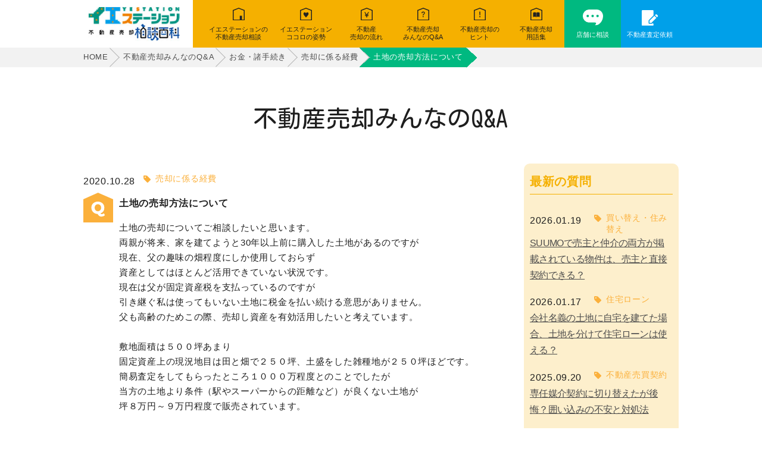

--- FILE ---
content_type: text/html; charset=UTF-8
request_url: https://sell-house.jp/consultation/vendor/expenses-related-to-the-sale/tochi_baikyaku_houhou.php
body_size: 51735
content:
<!DOCTYPE html>
<html lang="ja">
<head>
<!-- Google Tag Manager -->
<script>(function(w,d,s,l,i){w[l]=w[l]||[];w[l].push({'gtm.start':
new Date().getTime(),event:'gtm.js'});var f=d.getElementsByTagName(s)[0],
j=d.createElement(s),dl=l!='dataLayer'?'&l='+l:'';j.async=true;j.src=
'https://www.googletagmanager.com/gtm.js?id='+i+dl;f.parentNode.insertBefore(j,f);
})(window,document,'script','dataLayer','GTM-NF98DKG');</script>
<!-- End Google Tag Manager -->
<meta charset="UTF-8">

<meta name="description" content="">
<meta name="keywords" content="">
<meta http-equiv="X-UA-Compatible" content="IE=edge">
<meta name="viewport" content="width=device-width,initial-scale=1.0">
<meta name="format-detection" content="telephone=no">

<!-- common -->
<link rel="canonical" href="https://sell-house.jp/consultation/vendor/expenses-related-to-the-sale/tochi_baikyaku_houhou.php" />
<link href="https://sell-house.jp/shared/images/favicon.ico" rel="shortcut icon">
<link rel="apple-touch-icon" type="image/png" href="https://sell-house.jp/shared/images/apple-touch-icon-180x180.png">
<!-- common -->
<!--[if lt IE 9]>
<script src="https://sell-house.jp/shared/js/jquery-1.11.3.min.js"></script>
<![endif]-->
<!--[if gte IE 9]><!-->
<script src="https://sell-house.jp/shared/js_src/jquery-2.1.4.min.js"></script>
<!--<![endif]-->
<script src="https://sell-house.jp/shared/js_src/site.js"></script>
<!-- <script src="https://sell-house.jp/shared/js/GoogleAnalytics.js"></script> -->
<script>
  (function(d) {
    var config = {
      kitId: 'eoo8bjy',
      scriptTimeout: 3000,
      async: true
    },
    h=d.documentElement,t=setTimeout(function(){h.className=h.className.replace(/\bwf-loading\b/g,"")+" wf-inactive";},config.scriptTimeout),tk=d.createElement("script"),f=false,s=d.getElementsByTagName("script")[0],a;h.className+=" wf-loading";tk.src='https://use.typekit.net/'+config.kitId+'.js';tk.async=true;tk.onload=tk.onreadystatechange=function(){a=this.readyState;if(f||a&&a!="complete"&&a!="loaded")return;f=true;clearTimeout(t);try{Typekit.load(config)}catch(e){}};s.parentNode.insertBefore(tk,s)
  })(document);
</script>
<!-- / common --><link rel="stylesheet" href="https://use.typekit.net/yyx7lvk.css">
<link href="https://sell-house.jp/shared/css/style.css" rel="stylesheet">
<!-- / common --><!-- local -->
<link href="https://sell-house.jp/shared/css/pages/glossary.css" rel="stylesheet">
<!-- / local -->
	<style>img:is([sizes="auto" i], [sizes^="auto," i]) { contain-intrinsic-size: 3000px 1500px }</style>
	
		<!-- All in One SEO 4.8.9 - aioseo.com -->
		<title>土地の売却方法について - イエステーション不動産売却相談百科</title>
	<meta name="description" content="回答【Ｎｏ．88】 ご質問の内容は、５００坪の土地の売却方法についてですね。 この土地が市街化区域などで家が建" />
	<meta name="robots" content="max-image-preview:large" />
	<link rel="canonical" href="https://sell-house.jp/consultation/vendor/expenses-related-to-the-sale/tochi_baikyaku_houhou.php" />
	<meta name="generator" content="All in One SEO (AIOSEO) 4.8.9" />
		<meta property="og:locale" content="ja_JP" />
		<meta property="og:site_name" content="イエステーション不動産売却相談百科 - Just another WordPress site" />
		<meta property="og:type" content="article" />
		<meta property="og:title" content="土地の売却方法について - イエステーション不動産売却相談百科" />
		<meta property="og:description" content="回答【Ｎｏ．88】 ご質問の内容は、５００坪の土地の売却方法についてですね。 この土地が市街化区域などで家が建" />
		<meta property="og:url" content="https://sell-house.jp/consultation/vendor/expenses-related-to-the-sale/tochi_baikyaku_houhou.php" />
		<meta property="article:published_time" content="2020-10-28T06:43:47+00:00" />
		<meta property="article:modified_time" content="2020-10-28T06:43:47+00:00" />
		<meta name="twitter:card" content="summary_large_image" />
		<meta name="twitter:title" content="土地の売却方法について - イエステーション不動産売却相談百科" />
		<meta name="twitter:description" content="回答【Ｎｏ．88】 ご質問の内容は、５００坪の土地の売却方法についてですね。 この土地が市街化区域などで家が建" />
		<script type="application/ld+json" class="aioseo-schema">
			{"@context":"https:\/\/schema.org","@graph":[{"@type":"BreadcrumbList","@id":"https:\/\/sell-house.jp\/consultation\/vendor\/expenses-related-to-the-sale\/tochi_baikyaku_houhou.php#breadcrumblist","itemListElement":[{"@type":"ListItem","@id":"https:\/\/sell-house.jp#listItem","position":1,"name":"Home","item":"https:\/\/sell-house.jp","nextItem":{"@type":"ListItem","@id":"https:\/\/sell-house.jp\/consultation\/#listItem","name":"\u307f\u3093\u306a\u306eQ&A"}},{"@type":"ListItem","@id":"https:\/\/sell-house.jp\/consultation\/#listItem","position":2,"name":"\u307f\u3093\u306a\u306eQ&A","item":"https:\/\/sell-house.jp\/consultation\/","nextItem":{"@type":"ListItem","@id":"https:\/\/sell-house.jp\/consultation\/vendor\/#listItem","name":"\u304a\u91d1\u30fb\u8af8\u624b\u7d9a\u304d"},"previousItem":{"@type":"ListItem","@id":"https:\/\/sell-house.jp#listItem","name":"Home"}},{"@type":"ListItem","@id":"https:\/\/sell-house.jp\/consultation\/vendor\/#listItem","position":3,"name":"\u304a\u91d1\u30fb\u8af8\u624b\u7d9a\u304d","item":"https:\/\/sell-house.jp\/consultation\/vendor\/","nextItem":{"@type":"ListItem","@id":"https:\/\/sell-house.jp\/consultation\/vendor\/expenses-related-to-the-sale\/#listItem","name":"\u58f2\u5374\u306b\u4fc2\u308b\u7d4c\u8cbb"},"previousItem":{"@type":"ListItem","@id":"https:\/\/sell-house.jp\/consultation\/#listItem","name":"\u307f\u3093\u306a\u306eQ&A"}},{"@type":"ListItem","@id":"https:\/\/sell-house.jp\/consultation\/vendor\/expenses-related-to-the-sale\/#listItem","position":4,"name":"\u58f2\u5374\u306b\u4fc2\u308b\u7d4c\u8cbb","item":"https:\/\/sell-house.jp\/consultation\/vendor\/expenses-related-to-the-sale\/","nextItem":{"@type":"ListItem","@id":"https:\/\/sell-house.jp\/consultation\/vendor\/expenses-related-to-the-sale\/tochi_baikyaku_houhou.php#listItem","name":"\u571f\u5730\u306e\u58f2\u5374\u65b9\u6cd5\u306b\u3064\u3044\u3066"},"previousItem":{"@type":"ListItem","@id":"https:\/\/sell-house.jp\/consultation\/vendor\/#listItem","name":"\u304a\u91d1\u30fb\u8af8\u624b\u7d9a\u304d"}},{"@type":"ListItem","@id":"https:\/\/sell-house.jp\/consultation\/vendor\/expenses-related-to-the-sale\/tochi_baikyaku_houhou.php#listItem","position":5,"name":"\u571f\u5730\u306e\u58f2\u5374\u65b9\u6cd5\u306b\u3064\u3044\u3066","previousItem":{"@type":"ListItem","@id":"https:\/\/sell-house.jp\/consultation\/vendor\/expenses-related-to-the-sale\/#listItem","name":"\u58f2\u5374\u306b\u4fc2\u308b\u7d4c\u8cbb"}}]},{"@type":"Organization","@id":"https:\/\/sell-house.jp\/#organization","name":"\u30a4\u30a8\u30b9\u30c6\u30fc\u30b7\u30e7\u30f3\u4e0d\u52d5\u7523\u58f2\u5374\u76f8\u8ac7\u767e\u79d1","description":"Just another WordPress site","url":"https:\/\/sell-house.jp\/"},{"@type":"WebPage","@id":"https:\/\/sell-house.jp\/consultation\/vendor\/expenses-related-to-the-sale\/tochi_baikyaku_houhou.php#webpage","url":"https:\/\/sell-house.jp\/consultation\/vendor\/expenses-related-to-the-sale\/tochi_baikyaku_houhou.php","name":"\u571f\u5730\u306e\u58f2\u5374\u65b9\u6cd5\u306b\u3064\u3044\u3066 - \u30a4\u30a8\u30b9\u30c6\u30fc\u30b7\u30e7\u30f3\u4e0d\u52d5\u7523\u58f2\u5374\u76f8\u8ac7\u767e\u79d1","description":"\u56de\u7b54\u3010\uff2e\uff4f\uff0e88\u3011 \u3054\u8cea\u554f\u306e\u5185\u5bb9\u306f\u3001\uff15\uff10\uff10\u576a\u306e\u571f\u5730\u306e\u58f2\u5374\u65b9\u6cd5\u306b\u3064\u3044\u3066\u3067\u3059\u306d\u3002 \u3053\u306e\u571f\u5730\u304c\u5e02\u8857\u5316\u533a\u57df\u306a\u3069\u3067\u5bb6\u304c\u5efa","inLanguage":"ja","isPartOf":{"@id":"https:\/\/sell-house.jp\/#website"},"breadcrumb":{"@id":"https:\/\/sell-house.jp\/consultation\/vendor\/expenses-related-to-the-sale\/tochi_baikyaku_houhou.php#breadcrumblist"},"datePublished":"2020-10-28T15:43:47+09:00","dateModified":"2020-10-28T15:43:47+09:00"},{"@type":"WebSite","@id":"https:\/\/sell-house.jp\/#website","url":"https:\/\/sell-house.jp\/","name":"\u30a4\u30a8\u30b9\u30c6\u30fc\u30b7\u30e7\u30f3\u4e0d\u52d5\u7523\u58f2\u5374\u76f8\u8ac7\u767e\u79d1","description":"Just another WordPress site","inLanguage":"ja","publisher":{"@id":"https:\/\/sell-house.jp\/#organization"}}]}
		</script>
		<!-- All in One SEO -->

<link rel="icon" href="https://sell-house.jp/info/wp-content/uploads/2020/11/favicon.ico" sizes="32x32" />
<link rel="icon" href="https://sell-house.jp/info/wp-content/uploads/2020/11/favicon.ico" sizes="192x192" />
<link rel="apple-touch-icon" href="https://sell-house.jp/info/wp-content/uploads/2020/11/favicon.ico" />
<meta name="msapplication-TileImage" content="https://sell-house.jp/info/wp-content/uploads/2020/11/favicon.ico" />
</head>
<body id="body" class="lower" itemscope itemtype="http://schema.org/WebPage">
<!-- Google Tag Manager (noscript) -->
<noscript><iframe src="https://www.googletagmanager.com/ns.html?id=GTM-NF98DKG"
height="0" width="0" style="display:none;visibility:hidden"></iframe></noscript>
<!-- End Google Tag Manager (noscript) -->
<header id="header" class="">
  <div class="header__wrapper">
    <div class="header-left">
      <div class="header-left__up">
        <img src="https://sell-house.jp/shared/images/logo_header.png" alt="家ステーション" >
      </div>
      <!-- <div class="header-left__down">
        <img src="https://sell-house.jp/shared/images/logo_header2.svg" alt="不動産売却窓口" >
      </div> -->
      <a href="https://sell-house.jp/" class="blockl"></a>
    </div>
    <div class="header-right">
      <div class="navToggle">
          <span></span><span></span><span></span>
      </div>
      <nav class="header-right__inner">
        <div class="header-right__item">
          <div class="header-right__icon">
            <img src="https://sell-house.jp/shared/images/icon_navi1.svg" alt="イエステーションの不動産売却相談" >
          </div>
          <div class="header-right__text">イエステーションの<br class="pc">不動産売却相談</div>
          <a href="https://sell-house.jp/saleconsultation/" class="blockl"></a>
        </div>
        <div class="header-right__item">
          <div class="header-right__icon">
            <img src="https://sell-house.jp/shared/images/icon_navi2.svg" alt="イエステーションココロの姿勢" >
          </div>
          <div class="header-right__text">イエステーション<br class="pc">ココロの姿勢</div>
          <a href="https://sell-house.jp/posture/" class="blockl"></a>
        </div>
        <div class="header-right__item">
          <div class="header-right__icon">
            <img src="https://sell-house.jp/shared/images/icon_navi3.svg" alt="不動産売却の流れ" >
          </div>
          <div class="header-right__text">不動産<br class="pc">売却の流れ</div>
          <a href="https://sell-house.jp/flow/" class="blockl"></a>
        </div>
        <div class="header-right__item">
          <div class="header-right__icon">
            <img src="https://sell-house.jp/shared/images/icon_navi4.svg" alt="不動産売却みんなのQ&A" >
          </div>
          <div class="header-right__text">不動産売却<br class="pc">みんなのQ&A</div>
          <a href="https://sell-house.jp/consultation/" class="blockl"></a>
        </div>
        <div class="header-right__item">
          <div class="header-right__icon">
            <img src="https://sell-house.jp/shared/images/icon_navi5.svg" alt="不動産売却のヒント" >
          </div>
          <div class="header-right__text">不動産売却の<br class="pc">ヒント</div>
          <a href="https://sell-house.jp/hint/" class="blockl"></a>
        </div>
        <div class="header-right__item">
          <div class="header-right__icon">
            <img src="https://sell-house.jp/shared/images/icon_navi6.svg" alt="不動産売却用語集" >
          </div>
          <div class="header-right__text">不動産売却<br class="pc">用語集</div>
          <a href="https://sell-house.jp/glossary/" class="blockl"></a>
        </div>
        <div class="header-right__item">
          <div class="header-right__icon">
            <img src="https://sell-house.jp/shared/images/icon_navi7.svg" alt="店舗に相談" >
          </div>
          <div class="header-right__text">店舗に相談</div>
          <a href="https://sell-house.jp/shop/" class="blockl"></a>
        </div>
        <div class="header-right__item">
          <div class="header-right__icon">
            <img src="https://sell-house.jp/shared/images/icon_navi8.svg" alt="不動産査定依頼" >
          </div>
          <div class="header-right__text">不動産査定依頼</div>
          <a href="https://sell-house.jp/assessment/" class="blockl"></a>
        </div>
      </nav>
    </div> 
  </div>
</header>
<!-- /#header -->
<main id="container">
  <div class="breadcrumb">
    <div class="breadcrumb__inner" itemscope itemtype="http://schema.org/BreadcrumbList">
      <div class="breadcrumb__item" itemprop="itemListElement" itemscope itemtype="http://schema.org/ListItem">
        <a href="https://sell-house.jp/" itemprop="item" class="breadcrumb__link">
          <span itemprop="name">HOME</span>
        </a>
        <meta itemprop="position" content="1" />
      </div>
      <div class="breadcrumb__item" itemprop="itemListElement" itemscope itemtype="http://schema.org/ListItem">
        <a href="https://sell-house.jp/consultation/" itemprop="item" class="breadcrumb__link">
          <span itemprop="name">不動産売却みんなのQ&A</span>
        </a>
        <meta itemprop="position" content="2" />
      </div>
      <div class="breadcrumb__item" itemprop="itemListElement" itemscope itemtype="http://schema.org/ListItem">
        <a href="https://sell-house.jp/consultation/vendor/" itemprop="item" class="breadcrumb__link">
          <span itemprop="name">お金・諸手続き</span>
        </a>
        <meta itemprop="position" content="3" />
      </div>
      <div class="breadcrumb__item" itemprop="itemListElement" itemscope itemtype="http://schema.org/ListItem">
        <a href="https://sell-house.jp/consultation/vendor/expenses-related-to-the-sale/" itemprop="item" class="breadcrumb__link">
          <span itemprop="name">売却に係る経費</span>
        </a>
        <meta itemprop="position" content="4" />
      </div>            
      <div class="breadcrumb__item" itemprop="itemListElement" itemscope itemtype="http://schema.org/ListItem">
        <span itemprop="name">土地の売却方法について</span>
        <meta itemprop="position" content="5" />
      </div>
    </div>
  </div>


  <section class="pagetitle-section">
      <h1 class="pagetitle"><span class="pagetitle__text">不動産売却みんなのQ&A</span></h1>
  </section>

    <section class="glossary-section consultation">
      <div class="glossary">
        <div class="glossary__left ">
          <div class=" consultation-cat section_sp">
                      <div class="consultation-cat__q">
              <div class="glossary-right__text">
                <span class="glossary-right__day">2020.10.28</span>
                <span class="glossary-right__cat">売却に係る経費</span>
              </div>
              <h2 class="consultation-cat__title">土地の売却方法について</h2>
              <div class="consultation-cat__text">
                土地の売却についてご相談したいと思います。<br />
両親が将来、家を建てようと30年以上前に購入した土地があるのですが<br />
現在、父の趣味の畑程度にしか使用しておらず<br />
資産としてはほとんど活用できていない状況です。<br />
現在は父が固定資産税を支払っているのですが<br />
引き継ぐ私は使ってもいない土地に税金を払い続ける意思がありません。<br />
父も高齢のためこの際、売却し資産を有効活用したいと考えています。<br />
<br />
敷地面積は５００坪あまり<br />
固定資産上の現況地目は田と畑で２５０坪、土盛をした雑種地が２５０坪ほどです。<br />
簡易査定をしてもらったところ１０００万程度とのことでしたが<br />
当方の土地より条件（駅やスーパーからの距離など）が良くない土地が<br />
坪８万円～９万円程度で販売されています。<br />
<br />
現状のまま不動産会社に売却したほうがいいのか<br />
コストをかけても更地に造成したほうが高く売れるのかを教えてください。<br />
<br />
以上              </div>
            </div>
            <div class="consultation-cat__a">
              <p>回答【Ｎｏ．88】<br />
ご質問の内容は、５００坪の土地の売却方法についてですね。<br />
この土地が市街化区域などで家が建てられる地域として回答致します。</p>
<p>簡易査定の1000万円程度の査定価格は、不動産業者が土地を仕入れて、<br />
宅地分譲などを行う目的で購入する金額だと思います。<br />
そのままで売却するか、コストをかけて更地に造成して売却するかのご相談ですが、<br />
それぞれメリット・デメリットがあります。</p>
<p>■現状のままでの売却<br />
＜メリット＞<br />
・一括で売却できる。時間がかからない。売れ残る心配がない。<br />
・売却にさいしての経費(宅地造成費用等)がかからない。<br />
＜デメリット＞<br />
・売却価格が低くなる。不動産業者は土地を加工し、利益を上げるために、仕入れます。<br />
仕入れ価格になるため、価格は最終消費者に売却する価格より低くなります。</p>
<p>■造成して売却<br />
＜メリット＞<br />
・宅地化して、最終消費者に売却するため、周辺の宅地の相場での売却が可能。<br />
＜デメリット＞<br />
・宅地造成費用等の経費がかかる。自己資金がない場合は、借入などのリスクが発生する。<br />
・開発許可の申請など、各種の許認可業務など専門的な知識が必要になる。<br />
・最後の１区画が売れて最終的な収支計算ができ、それまでは売却総額が確定しない。</p>
<p>※注：自ら複数宅地に造成して、１区画ごと、宅地分譲することは、<br />
「反復継続」して土地を売却することになり、宅地建物取引業法により、<br />
宅地建物取引業者になることが必要となります。<br />
複数宅地に造成して、宅地分譲するには、不動産業者と業務提携するなどして、<br />
不動産業者が売主になるような工夫が必要です。</p>
<p>■アドバイス<br />
アドバイスとしては、コストをかけて造成して売却することは、「宅地分譲事業」を<br />
行うことになります。「事業」を行うことは、うまくいけば利益を伴いますが、<br />
その反面失敗する「リスク」が伴います。<br />
また、宅地建物取引業法により、一般の方が反復継続して土地を販売することは<br />
禁止されています。</p>
<p>一般の個人の方がまとまった土地を売却するには、リスクを無くし、一括して全部が<br />
売却できる方法が安全で安心できる売却方法だと思います。</p>
<p>より高く売却するために、より多くの購入希望業者に声をかけて、より高い金額を<br />
提示して頂ける相手を見つける努力をしましょう。</p>
            </div>
          </div>
                    <div class="section">
            <section class="consultation-section">
    <div class="consultation">
      <h3 class="consultation__heading">不動産売却に関する<br class="sp">ご質問受付中！</h3>
      <p class="col_ff tac mt10">不動産売却を考えている方を応援！<br>お気軽にご相談ください。</p>
      <div class="consultation__btn">
        <a href="https://sell-house.jp/acceptance/" class="btn btn--orange">ご質問はこちらからどうぞ</a>
      </div>
    </div>
  </section>          </div>
          <div class=" consultation-cat section_sp">
          <div class="glossary__heading ">この質問に関するご相談</div>
                                      <ul class="consultation-cat__list">              
                          
              <li>
                <div class="glossary-right__text">
                  <span class="glossary-right__day">2020.10.28</span>
                  <span class="glossary-right__cat">売却に係る経費</span>
                </div>
                <h2 class="consultation-cat__title">
                  <a href="https://sell-house.jp/consultation/vendor/expenses-related-to-the-sale/tochi_kaoku_baikyaku.php">土地と家屋の売却について</a>
                </h2>
              </li>
                          
              <li>
                <div class="glossary-right__text">
                  <span class="glossary-right__day">2020.10.28</span>
                  <span class="glossary-right__cat">売却に係る経費</span>
                </div>
                <h2 class="consultation-cat__title">
                  <a href="https://sell-house.jp/consultation/vendor/expenses-related-to-the-sale/tannsinnsha_mansion_baikyaku.php">単身者用のマンション2室の売却について（家賃保証制度使用）</a>
                </h2>
              </li>
                          
              <li>
                <div class="glossary-right__text">
                  <span class="glossary-right__day">2020.10.28</span>
                  <span class="glossary-right__cat">売却に係る経費</span>
                </div>
                <h2 class="consultation-cat__title">
                  <a href="https://sell-house.jp/consultation/vendor/expenses-related-to-the-sale/tumashoudakunasi-jitakubaikyaku.php">妻の承諾なしで自宅を売却することは可能か？</a>
                </h2>
              </li>
                          
              <li>
                <div class="glossary-right__text">
                  <span class="glossary-right__day">2020.10.28</span>
                  <span class="glossary-right__cat">売却に係る経費</span>
                </div>
                <h2 class="consultation-cat__title">
                  <a href="https://sell-house.jp/consultation/vendor/expenses-related-to-the-sale/hudousannbaikyaku-zeikinn.php">不動産売却時の税金について</a>
                </h2>
              </li>
                          
              <li>
                <div class="glossary-right__text">
                  <span class="glossary-right__day">2020.10.28</span>
                  <span class="glossary-right__cat">売却に係る経費</span>
                </div>
                <h2 class="consultation-cat__title">
                  <a href="https://sell-house.jp/consultation/vendor/expenses-related-to-the-sale/jixtuka-baikyaku.php">実家売却について</a>
                </h2>
              </li>
                          
              <li>
                <div class="glossary-right__text">
                  <span class="glossary-right__day">2020.10.28</span>
                  <span class="glossary-right__cat">売却に係る経費</span>
                </div>
                <h2 class="consultation-cat__title">
                  <a href="https://sell-house.jp/consultation/vendor/expenses-related-to-the-sale/tochi_tatemono_zeikinn.php">土地・建物を売ったときにかかる税金</a>
                </h2>
              </li>
                          </ul>
                    </div>
        </div>

        <div class="glossary-right">
          <div class="glossary-popular">
            <div class="glossary-right__item">
              <h2 class="glossary__heading">最新の質問</h2>
                            
              <div class="glossary-cat__item">
                <div class="glossary-right__text">
                  <span class="glossary-right__day">2026.01.19</span>
                  <span class="glossary-right__cat">買い替え・住み替え</span>
                </div>
                <a href="https://sell-house.jp/consultation/purpose/move/suumo-direct-sale-vs-agent-contract.php" class="glossary-qa__link">SUUMOで売主と仲介の両方が掲載されている物件は、売主と直接契約できる？</a>
              </div>
                            
              <div class="glossary-cat__item">
                <div class="glossary-right__text">
                  <span class="glossary-right__day">2026.01.17</span>
                  <span class="glossary-right__cat">住宅ローン</span>
                </div>
                <a href="https://sell-house.jp/consultation/vendor/housing_loan/corporate-land-private-home-bunpi-loan.php" class="glossary-qa__link">会社名義の土地に自宅を建てた場合、土地を分けて住宅ローンは使える？</a>
              </div>
                            
              <div class="glossary-cat__item">
                <div class="glossary-right__text">
                  <span class="glossary-right__day">2025.09.20</span>
                  <span class="glossary-right__cat">不動産売買契約</span>
                </div>
                <a href="https://sell-house.jp/consultation/vendor/contract-for-sale-of-real-estate/exclusive-brokerage-regret-trap.php" class="glossary-qa__link">専任媒介契約に切り替えたが後悔？囲い込みの不安と対処法</a>
              </div>
                                        </div>


                        <div class="glossary-right__item">
              <h2 class="glossary__heading">よく見られている質問</h2>
                            <div class="glossary-qa__item">
                <div class="glossary-right__text">
                  <span class="glossary-right__day">2020.10.22</span>
                  <span class="glossary-right__cat">登記のこと</span>
                </div>
                <a href="https://sell-house.jp/consultation/vendor/ground_register_problems/toki_shikibetsu.php" class="glossary-qa__link">登記識別情報通知書を発行しないといけませんか？</a>
              </div>
                            <div class="glossary-qa__item">
                <div class="glossary-right__text">
                  <span class="glossary-right__day">2020.10.22</span>
                  <span class="glossary-right__cat">道路関係について</span>
                </div>
                <a href="https://sell-house.jp/consultation/property/road_relation/koshudoro-sozoku.php" class="glossary-qa__link">公衆用道路を相続します。登録免許税はいりますか？</a>
              </div>
                            <div class="glossary-qa__item">
                <div class="glossary-right__text">
                  <span class="glossary-right__day">2021.08.10</span>
                  <span class="glossary-right__cat">土地のこと</span>
                </div>
                <a href="https://sell-house.jp/consultation/property/land/land-division-sale.php" class="glossary-qa__link">同じ土地を２つの土地に分筆し、売却することはできるのか？</a>
              </div>
                          </div>
                        

            <div class="glossary-right__item">
              <h2 class="glossary__heading">カテゴリー</h2>
              <div class="glossary-cat__item">
                              <div class="glossary-cat__inner">
                  <div class="acco_btn glossary-cat__title">
                    <p class="glossary-cat__text">お金・諸手続き</p>
                    <div class="glossary-cat__icon"></div>
                  </div>
                                    <div class="acc_box">
                    <div class="glossary-cat__box">
                                          <a href="https://sell-house.jp/consultation/vendor/others/" class="glossary-cat__link">その他</a>
                                            <a href="https://sell-house.jp/consultation/vendor/contract-for-sale-of-real-estate/" class="glossary-cat__link">不動産売買契約</a>
                                            <a href="https://sell-house.jp/consultation/vendor/housing_loan/" class="glossary-cat__link">住宅ローン</a>
                                            <a href="https://sell-house.jp/consultation/vendor/change_of_name_address_change/" class="glossary-cat__link">名義変更、住所変更</a>
                                            <a href="https://sell-house.jp/consultation/vendor/expenses-related-to-the-sale/" class="glossary-cat__link">売却に係る経費</a>
                                            <a href="https://sell-house.jp/consultation/vendor/evaluation/" class="glossary-cat__link">査定</a>
                                            <a href="https://sell-house.jp/consultation/vendor/evaluation-vendor/" class="glossary-cat__link">査定のこと</a>
                                            <a href="https://sell-house.jp/consultation/vendor/choose_agent/" class="glossary-cat__link">業者選びについて</a>
                                            <a href="https://sell-house.jp/consultation/vendor/ground_register_problems/" class="glossary-cat__link">登記のこと</a>
                                            <a href="https://sell-house.jp/consultation/vendor/tax/" class="glossary-cat__link">税金のこと</a>
                                            <a href="https://sell-house.jp/consultation/vendor/administration_costs/" class="glossary-cat__link">管理費等について</a>
                             
                    </div>
                  </div>              
                                <div class="glossary-cat__inner">
                  <div class="acco_btn glossary-cat__title">
                    <p class="glossary-cat__text">売却目的</p>
                    <div class="glossary-cat__icon"></div>
                  </div>
                                    <div class="acc_box">
                    <div class="glossary-cat__box">
                                          <a href="https://sell-house.jp/consultation/purpose/others_products_trade/" class="glossary-cat__link">他人物売却</a>
                                            <a href="https://sell-house.jp/consultation/purpose/repayment/" class="glossary-cat__link">借金返済</a>
                                            <a href="https://sell-house.jp/consultation/purpose/investment/" class="glossary-cat__link">投資について</a>
                                            <a href="https://sell-house.jp/consultation/purpose/mortgage/" class="glossary-cat__link">抵当権・差押え</a>
                                            <a href="https://sell-house.jp/consultation/purpose/inherit/" class="glossary-cat__link">相続について</a>
                                            <a href="https://sell-house.jp/consultation/purpose/move/" class="glossary-cat__link">買い替え・住み替え</a>
                                            <a href="https://sell-house.jp/consultation/purpose/dispose-of-property/" class="glossary-cat__link">資産処分</a>
                                            <a href="https://sell-house.jp/consultation/purpose/relocation/" class="glossary-cat__link">転勤・引越し</a>
                                            <a href="https://sell-house.jp/consultation/purpose/divorce/" class="glossary-cat__link">離婚について</a>
                             
                    </div>
                  </div>              
                                <div class="glossary-cat__inner">
                  <div class="acco_btn glossary-cat__title">
                    <p class="glossary-cat__text">物件内容</p>
                    <div class="glossary-cat__icon"></div>
                  </div>
                                    <div class="acc_box">
                    <div class="glossary-cat__box">
                                          <a href="https://sell-house.jp/consultation/property/apartment-problems/" class="glossary-cat__link">マンション諸問題</a>
                                            <a href="https://sell-house.jp/consultation/property/tenancy/" class="glossary-cat__link">借地のこと</a>
                                            <a href="https://sell-house.jp/consultation/property/about_second_house/" class="glossary-cat__link">別荘に関すること</a>
                                            <a href="https://sell-house.jp/consultation/property/land/" class="glossary-cat__link">土地のこと</a>
                                            <a href="https://sell-house.jp/consultation/property/boundary_line/" class="glossary-cat__link">境界に関すること</a>
                                            <a href="https://sell-house.jp/consultation/property/seller-notice_matters/" class="glossary-cat__link">売主告知事項</a>
                                            <a href="https://sell-house.jp/consultation/property/land-for-housing/" class="glossary-cat__link">宅地のこと</a>
                                            <a href="https://sell-house.jp/consultation/property/urbanization-control-area/" class="glossary-cat__link">市街化調整区域</a>
                                            <a href="https://sell-house.jp/consultation/property/about-building-standards-law/" class="glossary-cat__link">建物、建築基準法</a>
                                            <a href="https://sell-house.jp/consultation/property/road_relation/" class="glossary-cat__link">道路関係について</a>
                             
                    </div>
                  </div>              
                                  

              </div>

            </div>
          </div>        </div>
      </div>
    </section>
  
    <section class="saleconsultation-section">
    <div class="saleconsultation">
      <div class="saleconsultation__inner">
        <h2 class="saleconsultation__heading">イエステーションの<br>不動産売却相談について</h2>
        <p class="saleconsultation__text">私たちは、不動産を売却される方にとっての身近な相談相手です。住宅に関するプロフェッショナルとしてスタッフ一同、お客様にとっての最善のご提案をいたします。お気軽にご相談ください。</p>
        <div class="saleconsultation__btn">
          <a href="https://sell-house.jp/saleconsultation/" class="btn">不動産売却相談ページに<br class="sp">移動する</a>
        </div>
      </div>
    </div>
  </section>    <section class="consultation-section">
    <div class="consultation">
      <h3 class="consultation__heading">不動産のご相談や<br class="sp">査定依頼はこちら</h3>
      <div class="consultation__btn consultation__btn--2clm">
        <a href="https://sell-house.jp/acceptance/" class="btn btn--orange">ご相談・お問合せフォームへ</a>
        <a href="https://sell-house.jp/assessment/" class="btn btn--orange">不動産査定依頼フォームへ</a>
      </div>

<!--
      <h3 class="consultation__heading">お電話での査定依頼はこちら。</h3>
      <div class="consultation-banner">
        <div class="consultation-banner__icon">
          <img src="https://sell-house.jp/shared/images/top/icon_tel.svg" alt="">
        </div>
                     <div class="consultation-banner__text">
               <p class="consultation-banner__tel"><a href="tel:03-6826-8080">03-6826-8080</a></p>
               <p class="consultation-banner__info">営業時間／10：00～17：00<br>毎週土・日・祝 定休（地域店舗は平日に定休があります）</p>
                
             </div>
      </div>
      <p class="col_ff tac mt10">ご相談の地域に店舗がない場合、ご相談を承ることができないこともございます。ご了承ください。</p>
    </div>
-->
  </section>

</main>
<!-- /#container -->
<footer>
  <div class="footer">
    <div class="footer__up">
      <div class="totop">
        <img src="https://sell-house.jp/shared/images/totop.svg" alt="TOP">
        <a href="#body"></a>
      </div>
      <div class="footer-menu__wrap">
        <div class="footer-menu">
          <div class="footer-menu__item">
            <a href="https://sell-house.jp/saleconsultation/" class="footer-menu__link footer-menu__link--heading">不動産売却相談</a>
          </div>
          <div class="footer-menu__item">
            <a href="https://sell-house.jp/posture/" class="footer-menu__link">ココロの姿勢</a>
          </div>
          <div class="footer-menu__item">
            <a href="https://sell-house.jp/flow/" class="footer-menu__link">不動産売却の流れ</a>
          </div>
          <div class="footer-menu__item">
            <a href="https://sell-house.jp/consultation/" class="footer-menu__link">不動産売却みんなのQ&A</a>
          </div>
          <div class="footer-menu__item">
            <a href="https://sell-house.jp/consultation/purpose/" class="footer-menu__link footer-menu__link--child">売却目的</a>
          </div>
          <div class="footer-menu__item">
            <a href="https://sell-house.jp/consultation/property/" class="footer-menu__link footer-menu__link--child">物件内容</a>
          </div>
          <div class="footer-menu__item">
            <a href="https://sell-house.jp/consultation/vendor/" class="footer-menu__link footer-menu__link--child">売却諸手続き</a>
          </div>
          <div class="footer-menu__item">
            <a href="https://sell-house.jp/acceptance/" class="footer-menu__link footer-menu__link--child">不動産売却ご質問受付</a>
          </div>
        </div>
        <div class="footer-menu">
          <div class="footer-menu__item">
            <a href="https://sell-house.jp/hint/" class="footer-menu__link footer-menu__link--heading">不動産売却のヒント</a>
          </div>
          <!-- <div class="footer-menu__item">
            <a href="#" class="footer-menu__link">不動産の基本</a>
          </div>
          <div class="footer-menu__item">
            <a href="#" class="footer-menu__link">家のこと</a>
          </div>
          <div class="footer-menu__item">
            <a href="#" class="footer-menu__link">土地のこと</a>
          </div>
          <div class="footer-menu__item">
            <a href="#" class="footer-menu__link">マンションのこと</a>
          </div>
          <div class="footer-menu__item">
            <a href="#" class="footer-menu__link">家を売る理由</a>
          </div> -->
          <div class="footer-menu__item">
            <a href="https://sell-house.jp/glossary/" class="footer-menu__link">用語集</a>
          </div>
          <div class="footer-menu__item">
            <a href="https://sell-house.jp/assessment/" class="footer-menu__link">不動産査定依頼</a>
          </div>
        </div>
        <div class="footer-menu footer-menu--area">
          <div class="footer-menu__item">
            <a href="https://sell-house.jp/shop/" class="footer-menu__link footer-menu__link--heading">お近くの店舗で相談してみる</a>
          </div>
          <div class="footer-menu__area-wrap">
            <p class="footer-menu__area__heading">選択してください</p>
            <div class="footer-menu__area-inner">

            <div class="footer-menu__area">
                                          <div class="footer-menu__item">
                  <a href="https://sell-house.jp/shop/hokkaido/" class="footer-menu__link footer-menu__link--child2">北海道</a>
                </div>
                                          <div class="footer-menu__item">
                  <a href="https://sell-house.jp/shop/aomori/" class="footer-menu__link footer-menu__link--child2">青森</a>
                </div>
                                          <div class="footer-menu__item">
                  <a href="https://sell-house.jp/shop/miyagi/" class="footer-menu__link footer-menu__link--child2">宮城</a>
                </div>
                                          <div class="footer-menu__item">
                  <a href="https://sell-house.jp/shop/akita/" class="footer-menu__link footer-menu__link--child2">秋田</a>
                </div>
                                          <div class="footer-menu__item">
                  <a href="https://sell-house.jp/shop/yamagata/" class="footer-menu__link footer-menu__link--child2">山形</a>
                </div>
                                          <div class="footer-menu__item">
                  <a href="https://sell-house.jp/shop/fukushima/" class="footer-menu__link footer-menu__link--child2">福島</a>
                </div>
                                          <div class="footer-menu__item">
                  <a href="https://sell-house.jp/shop/ibaraki/" class="footer-menu__link footer-menu__link--child2">茨城</a>
                </div>
                                          <div class="footer-menu__item">
                  <a href="https://sell-house.jp/shop/tochigi/" class="footer-menu__link footer-menu__link--child2">栃木</a>
                </div>
                          </div>
<div class="footer-menu__area">
                <div class="footer-menu__item">
                  <a href="https://sell-house.jp/shop/gunma/" class="footer-menu__link footer-menu__link--child2">群馬</a>
                </div>
                                          <div class="footer-menu__item">
                  <a href="https://sell-house.jp/shop/saitama/" class="footer-menu__link footer-menu__link--child2">埼玉</a>
                </div>
                                          <div class="footer-menu__item">
                  <a href="https://sell-house.jp/shop/chiba/" class="footer-menu__link footer-menu__link--child2">千葉</a>
                </div>
                                          <div class="footer-menu__item">
                  <a href="https://sell-house.jp/shop/tokyo/" class="footer-menu__link footer-menu__link--child2">東京</a>
                </div>
                                          <div class="footer-menu__item">
                  <a href="https://sell-house.jp/shop/kanagawa/" class="footer-menu__link footer-menu__link--child2">神奈川</a>
                </div>
                                          <div class="footer-menu__item">
                  <a href="https://sell-house.jp/shop/niigata/" class="footer-menu__link footer-menu__link--child2">新潟</a>
                </div>
                                          <div class="footer-menu__item">
                  <a href="https://sell-house.jp/shop/toyama/" class="footer-menu__link footer-menu__link--child2">富山</a>
                </div>
                                          <div class="footer-menu__item">
                  <a href="https://sell-house.jp/shop/ishikawa/" class="footer-menu__link footer-menu__link--child2">石川</a>
                </div>
                          </div>
<div class="footer-menu__area">
                <div class="footer-menu__item">
                  <a href="https://sell-house.jp/shop/fukui/" class="footer-menu__link footer-menu__link--child2">福井</a>
                </div>
                                          <div class="footer-menu__item">
                  <a href="https://sell-house.jp/shop/nagano/" class="footer-menu__link footer-menu__link--child2">長野</a>
                </div>
                                          <div class="footer-menu__item">
                  <a href="https://sell-house.jp/shop/gifu/" class="footer-menu__link footer-menu__link--child2">岐阜</a>
                </div>
                                          <div class="footer-menu__item">
                  <a href="https://sell-house.jp/shop/shizuoka/" class="footer-menu__link footer-menu__link--child2">静岡</a>
                </div>
                                          <div class="footer-menu__item">
                  <a href="https://sell-house.jp/shop/aichi/" class="footer-menu__link footer-menu__link--child2">愛知</a>
                </div>
                                          <div class="footer-menu__item">
                  <a href="https://sell-house.jp/shop/mie/" class="footer-menu__link footer-menu__link--child2">三重</a>
                </div>
                                          <div class="footer-menu__item">
                  <a href="https://sell-house.jp/shop/shiga/" class="footer-menu__link footer-menu__link--child2">滋賀</a>
                </div>
                                          <div class="footer-menu__item">
                  <a href="https://sell-house.jp/shop/osaka/" class="footer-menu__link footer-menu__link--child2">大阪</a>
                </div>
                          </div>
<div class="footer-menu__area">
                <div class="footer-menu__item">
                  <a href="https://sell-house.jp/shop/tottori/" class="footer-menu__link footer-menu__link--child2">鳥取</a>
                </div>
                                          <div class="footer-menu__item">
                  <a href="https://sell-house.jp/shop/shimane/" class="footer-menu__link footer-menu__link--child2">島根</a>
                </div>
                                          <div class="footer-menu__item">
                  <a href="https://sell-house.jp/shop/okayama/" class="footer-menu__link footer-menu__link--child2">岡山</a>
                </div>
                                          <div class="footer-menu__item">
                  <a href="https://sell-house.jp/shop/hiroshima/" class="footer-menu__link footer-menu__link--child2">広島</a>
                </div>
                                          <div class="footer-menu__item">
                  <a href="https://sell-house.jp/shop/yamaguchi/" class="footer-menu__link footer-menu__link--child2">山口</a>
                </div>
                                          <div class="footer-menu__item">
                  <a href="https://sell-house.jp/shop/tokushima/" class="footer-menu__link footer-menu__link--child2">徳島</a>
                </div>
                                          <div class="footer-menu__item">
                  <a href="https://sell-house.jp/shop/kagawa/" class="footer-menu__link footer-menu__link--child2">香川</a>
                </div>
                                          <div class="footer-menu__item">
                  <a href="https://sell-house.jp/shop/ehime/" class="footer-menu__link footer-menu__link--child2">愛媛</a>
                </div>
                          </div>
<div class="footer-menu__area">
                <div class="footer-menu__item">
                  <a href="https://sell-house.jp/shop/kochi/" class="footer-menu__link footer-menu__link--child2">高知</a>
                </div>
                                          <div class="footer-menu__item">
                  <a href="https://sell-house.jp/shop/fukuoka/" class="footer-menu__link footer-menu__link--child2">福岡</a>
                </div>
                                          <div class="footer-menu__item">
                  <a href="https://sell-house.jp/shop/saga/" class="footer-menu__link footer-menu__link--child2">佐賀</a>
                </div>
                                          <div class="footer-menu__item">
                  <a href="https://sell-house.jp/shop/kumamoto/" class="footer-menu__link footer-menu__link--child2">熊本</a>
                </div>
                                          <div class="footer-menu__item">
                  <a href="https://sell-house.jp/shop/nagasaki/" class="footer-menu__link footer-menu__link--child2">長崎</a>
                </div>
                                          <div class="footer-menu__item">
                  <a href="https://sell-house.jp/shop/oita/" class="footer-menu__link footer-menu__link--child2">大分</a>
                </div>
                                          <div class="footer-menu__item">
                  <a href="https://sell-house.jp/shop/miyazaki/" class="footer-menu__link footer-menu__link--child2">宮崎</a>
                </div>
                                          <div class="footer-menu__item">
                  <a href="https://sell-house.jp/shop/kagoshima/" class="footer-menu__link footer-menu__link--child2">鹿児島</a>
                </div>
                          </div>
<div class="footer-menu__area">
                <div class="footer-menu__item">
                  <a href="https://sell-house.jp/shop/okinawa/" class="footer-menu__link footer-menu__link--child2">沖縄</a>
                </div>
                        </div>

            </div>
          </div>
        </div>
        <div class="footer-menu footer-menu--4">
          <div class="footer-menu__item">
            <a href="https://sell-house.jp/company/" class="footer-menu__link">会社概要</a>
          </div>
          <div class="footer-menu__item">
            <a href="https://sell-house.jp/sitemap.php" class="footer-menu__link">サイトマップ</a>
          </div>
          <div class="footer-menu__item">
            <a href="https://sell-house.jp/privacy/" class="footer-menu__link">個人情報保護方針</a>
          </div>
          <div class="footer-menu__sns">
            <div class="footer-menu__item">
              <a href="https://sell-house.jp/acceptance/" class="footer-menu__link">
                <img src="https://sell-house.jp/shared/images/icon_mail.svg" alt="">
              </a>
            </div>
          </div>
        </div>
      </div>
    </div>
    <div class="footer__down">
      <div class="footer__logo">
        <img src="https://sell-house.jp/shared/images/logo_header.png" alt="">
      </div>
      <div class="footer-address">
        <div class="footer-address__name">
          <p>株式会社イエステーション本部<span>家や土地を売ることにお困りの皆様のために不動産売却のプロがご相談にお応えします。</span></p>
        </div>
        <div class="footer-address__text">
          <p>〒169-0075 東京都新宿区高田馬場1-30-5  千寿ビルM2</p>
        </div>
      </div>
      <p class="footer-address__text-sp">家や土地を売ることにお困りの皆様のために不動産売却のプロがご相談にお応えします。</p>
      <div class="copyright">Copyright &copy; 株式会社イエステーション本部 All Rights Reserved.</div>
    </div>
  </div>
</footer><!-- local -->
<script src="https://sell-house.jp/shared/js/pages/glossary.js"></script>
<!-- / local -->
</body>

</html>

--- FILE ---
content_type: text/css
request_url: https://sell-house.jp/shared/css/pages/glossary.css
body_size: 12013
content:
@charset "UTF-8";
/* ========================================================
変数
======================================================== */
/* ========================================================
mixin
======================================================== */
/* ========================================================
変数
======================================================== */
/* ========================================================
	consultation.css => 不動産売却用語集CSS
======================================================== */
.glossary {
  display: -webkit-box;
  display: -ms-flexbox;
  display: flex;
  width: 1000px;
  margin: 0 auto;
}

.glossary .col_black {
  color: black;
}

.glossary-section {
  padding-bottom: 55px;
}

.glossary__left {
  width: calc(100% - 260px - 50px);
}

.glossary__item {
  padding: 20px 10px;
  border-radius: 10px;
  background-color: #EDEDED;
  /* &:nth-of-type(n+2){
			margin-left: 20px;
		} */
}

.glossary__item__search__inner {
  display: -webkit-box;
  display: -ms-flexbox;
  display: flex;
  max-width: 70%;
  margin: 30px auto;
}

.glossary__item__search__inner :nth-child(1) {
  width: 75%;
  margin-right: 5%;
}

.glossary__item__search__inner :nth-child(2) {
  width: 20%;
}

.glossary__item__search .btn {
  max-width: 300px;
  margin: auto;
}

.glossary__inner {
  -ms-flex-wrap: wrap;
  /* margin-top: 20px; */
  display: -webkit-box;
  display: -ms-flexbox;
  display: flex;
  flex-wrap: wrap;
}

.glossary .gbtn__link {
  position: relative;
  width: calc((100% - 70px) / 5);
  margin-right: 17px;
  padding: calc(20px - 1.3rem * (1.4 - 1) / 2) 30px calc(20px - 1.3rem * (1.4 - 1) / 2) 10px;
  border-radius: 5px;
  background-color: #F5B000;
  font-family: "游ゴシック体", YuGothic, "游ゴシック", "Yu Gothic", "メイリオ", sans-serif;
  font-size: 1.3rem;
  font-weight: bold;
  line-height: 1.4;
}

.glossary .gbtn__link::before {
  position: absolute;
  top: calc(50% - 8px);
  right: 10px;
  width: 16px;
  height: 16px;
  border-radius: 50%;
  background-color: #fff;
  content: "";
}

.glossary .gbtn__link::after {
  -webkit-transform: rotate(45deg);
  position: absolute;
  top: calc(50% - 4px);
  right: 16px;
  width: 7px;
  height: 7px;
  transform: rotate(45deg);
  border: 2px solid;
  border-color: #F5B000 #F5B000 transparent transparent;
  content: "";
}

.glossary .gbtn__link:nth-child(5n) {
  margin-right: 0px;
}

.glossary .gbtn__link:nth-of-type(n+6) {
  margin-top: 15px;
}

.glossary__inner_col3 .gbtn__link {
  width: calc((100% - 25px) / 3);
  margin-right: 12px;
}

.glossary__inner_col3 .gbtn__link:nth-child(5n) {
  margin-right: 12px;
}

.glossary__inner_col3 .gbtn__link:nth-of-type(n+6) {
  margin-top: auto;
}

.glossary__inner_col3 .gbtn__link:nth-child(3n) {
  margin-right: 0px;
}

.glossary__inner_col3 .gbtn__link:nth-of-type(n+4) {
  margin-top: 15px;
}

.glossary__inner_col4 .gbtn__link {
  width: calc((100% - 32px) / 4);
  margin-right: 10px;
}

.glossary__inner_col4 .gbtn__link:nth-child(5n) {
  margin-right: 12px;
}

.glossary__inner_col4 .gbtn__link:nth-of-type(n+6) {
  margin-top: auto;
}

.glossary__inner_col4 .gbtn__link:nth-child(4n) {
  margin-right: 0px;
}

.glossary__inner_col4 .gbtn__link:nth-of-type(n+5) {
  margin-top: 10px;
}

.glossary-perme__item__text p + p {
  margin-top: 1em;
}

.glossary-perme__item + .glossary-perme__item {
  margin-top: 80px;
}

.glossary-perme__btn {
  max-width: 340px;
  margin: 30px auto 20px auto;
}

.glossary__heading {
  margin-top: calc(0px - 2rem * (1.7 - 1) / 2);
  margin-bottom: 1em;
  padding: calc(0px - 16px * (1.7 - 1) / 2) 0px calc(10px - 16px * (1.7 - 1) / 2) 0px;
  border-bottom: 1px solid #F5B000;
  color: #F5B000;
  font-family: "游ゴシック体", YuGothic, "游ゴシック", "Yu Gothic", "メイリオ", sans-serif;
  font-size: 2rem;
  font-weight: bold;
}

.glossary-right {
  width: 260px;
  margin-left: 50px;
}

.glossary-right__item {
  padding: 20px 10px;
  border-radius: 10px;
  background-color: rgba(245, 176, 0, 0.2);
}

.glossary-right__item + .glossary-right__item {
  margin-top: 20px;
}

.glossary-right__text {
  -ms-flex-wrap: wrap;
  -webkit-box-pack: justify;
  -ms-flex-pack: justify;
  display: -webkit-box;
  display: -ms-flexbox;
  display: flex;
  flex-wrap: wrap;
  justify-content: space-between;
}

.glossary-right-day {
  width: 43%;
}

.glossary-right__cat {
  /* @include lineMargin(15px 0px 0px 0px); */
  width: 55%;
  padding-left: 20px;
  background-image: url(../../images/saleconsultation/icon_cat.svg);
  background-position: left top 4px;
  background-size: 12px 12px;
  color: #FBB03B;
  font-size: 1.4rem;
  line-height: 1.4;
}

.glossary-right__wrap + .glossary-right__wrap {
  margin-top: 15px;
}

.glossary-qa {
  margin: calc(40px - 2rem * (1.7 - 1) / 2) 0px calc(0px - 2rem * (1.7 - 1) / 2) 0px;
}

.glossary-qa__wrap {
  margin-top: 10px;
}

.glossary-qa__item {
  position: relative;
  padding: calc(15px - 16px * (1.7 - 1) / 2) 0px;
}

.glossary-qa__item::before {
  -webkit-transform: scaleY(0.3);
  position: absolute;
  bottom: 0;
  left: 0;
  width: 100%;
  height: 1px;
  transform: scaleY(0.3);
  border-bottom: 1px dashed #000;
  content: "";
}

.glossary-qa__link {
  display: block;
  /* padding-right: 35px; */
  position: relative;
  letter-spacing: -0.04em;
  text-decoration: underline;
  /* &::before{
				content: "";
				width: 15px;
				height: 15px;
				background-color: #F5B000;
				border-radius: 50%;
				position: absolute;
				right: 0;
				top: calc(50% - 7px);
			}
			&::after{
				content: "";
				@include arrow(5px,1px,#fff,right);
				position: absolute;
				top: calc(50% - 3px);
				right: 6px;
			} */
}

.glossary-cat {
  margin: calc(40px - 2rem * (1.7 - 1) / 2) 0px calc(0px - 2rem * (1.7 - 1) / 2) 0px;
}

.glossary-cat__wrap {
  margin-top: 10px;
}

.glossary-cat__item {
  position: relative;
  padding: calc(15px - 16px * (1.7 - 1) / 2) 0px;
}

.glossary-cat__box {
  -ms-flex-wrap: wrap;
  display: -webkit-box;
  display: -ms-flexbox;
  display: flex;
  flex-wrap: wrap;
}

.glossary-cat__link {
  display: block;
  position: relative;
  width: calc((100% - 0px) / 2);
  padding: 5px;
  border-bottom: solid 1px #fff;
  border-left: solid 1px #fff;
  background: rgba(0, 185, 128, 0.2);
  font-size: 1.4rem;
  letter-spacing: -0.04em;
  line-height: 1.3;
}

.glossary-cat__link:nth-child(2n), .glossary-cat__link:last-child {
  border-right: solid 1px #fff;
}

.glossary-cat__title {
  -webkit-box-pack: justify;
  -ms-flex-pack: justify;
  display: block;
  display: -webkit-box;
  display: -ms-flexbox;
  display: flex;
  justify-content: space-between;
  padding: 10px;
  border: solid 1px #fff;
  background: #00b980;
}

.glossary-cat__text {
  width: calc(100% - 30px);
  color: #fff;
}

.glossary-cat__icon {
  position: relative;
  width: 30px;
  height: 30px;
  height: auto;
  margin-left: auto;
  border-left: 1px solid #EDEDED;
  border-radius: 300px;
  background: #fff;
}

.glossary-cat__icon::before {
  -webkit-transform: rotate(90deg);
  -webkit-transition: all .3s ease-in-out;
  position: absolute;
  top: 50%;
  right: calc(50% - 10px);
  width: 19px;
  height: 2px;
  transform: rotate(90deg);
  background: #00B980;
  content: "";
  transition: all .3s ease-in-out;
}

.glossary-cat__icon::after {
  -webkit-transition: all .2s ease-in-out;
  position: absolute;
  top: 50%;
  right: calc(50% - 10px);
  width: 19px;
  height: 2px;
  background: #00B980;
  content: "";
  transition: all .2s ease-in-out;
}

.open .glossary-cat__icon::before {
  opacity: 0;
}

.open .glossary-cat__icon::before {
  -webkit-transform: rotate(180deg);
  transform: rotate(180deg);
}

.glossary-relation {
  margin: calc(40px - 2rem * (1.7 - 1) / 2) 0px calc(0px - 2rem * (1.7 - 1) / 2) 0px;
}

.glossary-relation__heading {
  margin: calc(20px - 1.6rem * (1.4 - 1) / 2) 0px calc(0px - 1.6rem * (1.4 - 1) / 2) 0px;
  line-height: 1.4;
}

.acc_box {
  display: none;
}

@media screen and (max-width: 768px) {
  .sectopn_sp8 {
    padding: 0 8%;
  }
  .lower .section {
    margin: 0px 0 0px;
  }
  .glossary {
    -webkit-box-orient: vertical;
    -webkit-box-direction: normal;
    -ms-flex-direction: column;
    flex-direction: column;
    width: 100%;
    /* padding: 0 8%; */
  }
  .glossary__left {
    width: 100%;
  }
  .glossary-right {
    width: 100%;
    margin-top: 0px;
    margin-left: 0;
  }
  .glossary-right__item {
    padding: 10px 10px;
    border-radius: 0;
  }
  .glossary-right__item + .glossary-right__item {
    margin-top: 0px;
  }
  .glossary__inner {
    margin-top: 0px;
  }
  .glossary__item {
    margin-bottom: 30px;
  }
  .glossary__item__search__inner {
    display: -webkit-box;
    display: -ms-flexbox;
    display: flex;
    max-width: 100%;
    margin: 30px auto;
  }
  .glossary__item__search__inner :nth-child(1) {
    width: 60%;
    margin-right: 5%;
  }
  .glossary__item__search__inner :nth-child(2) {
    width: 35%;
  }
  .glossary-popular--latest {
    margin: calc(35px - 16px * (1.7 - 1) / 2) 0px calc(0px - 16px * (1.7 - 1) / 2) 0px;
  }
  .glossary-popular__heading {
    margin: calc(15px - 1.5rem * (1.7 - 1) / 2) 0px calc(0px - 1.5rem * (1.7 - 1) / 2) 0px;
  }
  .glossary .gbtn__link {
    width: calc((100% - 12px) / 2);
    margin-right: 12px;
    margin-bottom: 10px;
  }
  .glossary .gbtn__link:nth-child(5n) {
    margin-right: 10px;
  }
  .glossary .gbtn__link:nth-child(2n) {
    margin-right: 0px;
  }
  .glossary .gbtn__link:nth-of-type(n+6) {
    margin-top: 0px;
  }
  .glossary__inner_col3 .gbtn__link {
    width: calc((100% -0px) / 1);
    margin-right: 0px;
    margin-bottom: 10px;
  }
  .glossary__inner_col3 .gbtn__link:nth-child(5n) {
    margin-right: 0px;
  }
  .glossary__inner_col3 .gbtn__link:nth-of-type(n+6) {
    margin-top: auto;
  }
  .glossary__inner_col3 .gbtn__link:nth-child(3n) {
    margin-right: 0px;
  }
  .glossary__inner_col3 .gbtn__link:nth-of-type(n+4) {
    margin-top: 0px;
  }
  .glossary-qa__link {
    color: #00B980 !important;
  }
}

/* consultation */
.consultation-cat__title {
  position: relative;
  margin: 10px auto auto auto;
  margin-top: calc(0px - -3rem * (1.7 - 1) / 2);
  padding-left: 60px;
}

.consultation-cat__title:before {
  position: absolute;
  top: -4px;
  left: -0px;
  width: 30px;
  height: 30px;
  background: url(../../images_src/consultation/consultation_q.svg) no-repeat;
  content: "";
}

.consultation-cat__title a {
  text-decoration: underline;
}

.consultation-cat__list li {
  padding: 10px 15px;
  border-radius: 10px;
  background: #EDEDED;
}

.consultation-cat__list li + li {
  margin-top: 20px;
}

.consultation-cat .glossary-right__text {
  -webkit-box-pack: start;
  -ms-flex-pack: start;
  justify-content: flex-start;
}

.consultation-cat .glossary-right__cat {
  margin-left: 1em;
}

.consultation-cat__q {
  margin-top: 1em;
}

.consultation-cat__q .consultation-cat__title:before {
  width: 50px;
  height: 50px;
}

.consultation-cat__a, .consultation-cat__text {
  margin-top: 1em;
  padding-left: 60px;
  font-size: 1.5rem;
}

.consultation-cat__a p,
.consultation-cat__q p {
  font-size: 1.5rem;
}

.consultation-cat__a p + p,
.consultation-cat__q p + p {
  margin-top: 1em;
}

.consultation-cat__q + .consultation-cat__a {
  margin-bottom: 2em;
  padding-top: 2em;
  border-top: 1px dashed #000;
}

.consultation-cat__a {
  position: relative;
  margin: 10px auto auto auto;
  margin-top: calc(0px - -3rem * (1.7 - 1) / 2);
  padding-left: 60px;
}

.consultation-cat__a:before {
  position: absolute;
  left: -0px;
  width: 50px;
  height: 50px;
  background: url(../../images_src/consultation/consultation_a.svg) no-repeat;
  content: "";
}

.consultation-cat + .consultation-cat {
  margin-top: 60px;
}

@media screen and (max-width: 768px) {
  .consultation .glossary__item {
    border-radius: 0;
  }
  .consultation-cat__title a {
    color: #00B980;
    text-decoration: underline;
  }
  .consultation .glossary-right {
    margin-top: 20px;
  }
}

/*# sourceMappingURL=../map/pages/glossary.css.map */


--- FILE ---
content_type: image/svg+xml
request_url: https://sell-house.jp/shared/images/icon_navi6.svg
body_size: 683
content:
<svg xmlns="http://www.w3.org/2000/svg" viewBox="0 0 22.43 24.27"><defs><style>.cls-1{fill:#232323}</style></defs><g id="レイヤー_2" data-name="レイヤー 2"><g id="レイヤー_1-2" data-name="レイヤー 1"><path class="cls-1" d="M22.43 24.27H0V4.47L11.21 0l11.22 4.47zM1.66 22.61h19.11V5.6l-9.56-3.81L1.66 5.6z"/><path class="cls-1" d="M10.75 9.31a6 6 0 00-2.82-.7 7 7 0 00-2.32.53.94.94 0 00-.58.8v7.12a.5.5 0 00.22.42.52.52 0 00.47.08 6.29 6.29 0 012.21-.5 6.16 6.16 0 012.76.68.09.09 0 00.09 0 .12.12 0 00.05-.09V9.41a.1.1 0 00-.08-.1zm6.04-.17a7 7 0 00-2.32-.53 6 6 0 00-2.82.7.1.1 0 00-.08.1v8.23a.15.15 0 000 .09.12.12 0 00.1 0 6.16 6.16 0 012.76-.68 6.29 6.29 0 012.21.5.52.52 0 00.47-.08.5.5 0 00.22-.42V9.94a.94.94 0 00-.54-.8z"/></g></g></svg>

--- FILE ---
content_type: image/svg+xml
request_url: https://sell-house.jp/shared/images/icon_mail.svg
body_size: 475
content:
<svg xmlns="http://www.w3.org/2000/svg" viewBox="0 0 32 32"><defs><style>.cls-2{fill:#4d4d4d}</style></defs><g id="レイヤー_2" data-name="レイヤー 2"><g id="レイヤー_1-2" data-name="レイヤー 1"><circle cx="16" cy="16" r="16" fill="#fff"/><path class="cls-2" d="M24.38 9.25H7.62a.37.37 0 00-.2.68l8.38 5.29a.36.36 0 00.4 0l8.38-5.29a.37.37 0 00-.2-.68z"/><path class="cls-2" d="M15.8 16.53l-8.89-5.61a.36.36 0 00-.56.31v11.16a.36.36 0 00.37.36h18.56a.36.36 0 00.37-.36V11.23a.36.36 0 00-.56-.31l-8.89 5.61a.36.36 0 01-.4 0z"/></g></g></svg>

--- FILE ---
content_type: application/javascript
request_url: https://sell-house.jp/shared/js/pages/glossary.js
body_size: 197
content:
jQuery(function ($) {
     $("acco_box").css("display", "none");
    $('.acco_btn').on('click', function () {
    /*クリックでコンテンツを開閉*/
    $(this).next().slideToggle(200);
    /*矢印の向きを変更*/
        $(this).toggleClass('open', 200);
    });
});

--- FILE ---
content_type: image/svg+xml
request_url: https://sell-house.jp/shared/images_src/consultation/consultation_q.svg
body_size: 899
content:
<svg xmlns="http://www.w3.org/2000/svg" viewBox="0 0 43.52 43.52"><defs><style>.cls-1{fill:#fbb03b;}.cls-2{fill:#fff;}</style></defs><g id="レイヤー_2" data-name="レイヤー 2"><g id="レイヤー_1-2" data-name="レイヤー 1"><polygon class="cls-1" points="43.52 9.6 43.52 43.52 0 43.52 0 9.6 21.47 0 43.52 9.6"/><path class="cls-2" d="M31.56,33a8,8,0,0,1-5.1,2,5.57,5.57,0,0,1-3.25-1,7.15,7.15,0,0,1-2.35-2.83,9.66,9.66,0,0,1-4.68-1.29,8.79,8.79,0,0,1-3.26-3.26A9,9,0,0,1,11.73,22a8.74,8.74,0,0,1,4.64-7.83A10,10,0,0,1,21.21,13,10,10,0,0,1,26,14.13,8.74,8.74,0,0,1,30.68,22,8.86,8.86,0,0,1,25,30.38a2.64,2.64,0,0,0,2,1.08,3.5,3.5,0,0,0,1.38-.35A9.2,9.2,0,0,0,30,30.16ZM17.09,24.62a5.06,5.06,0,0,0,1.77,1.87,4.41,4.41,0,0,0,2.4.69,4.35,4.35,0,0,0,2.38-.69,4.78,4.78,0,0,0,1.72-1.87A5.65,5.65,0,0,0,26,22a5.58,5.58,0,0,0-.62-2.61,4.75,4.75,0,0,0-1.72-1.86,4.42,4.42,0,0,0-2.38-.68,4.61,4.61,0,0,0-2.42.68,4.92,4.92,0,0,0-1.76,1.86,5.59,5.59,0,0,0,0,5.25Z"/></g></g></svg>

--- FILE ---
content_type: image/svg+xml
request_url: https://sell-house.jp/shared/images_src/consultation/consultation_a.svg
body_size: 391
content:
<svg xmlns="http://www.w3.org/2000/svg" viewBox="0 0 43.52 43.52"><defs><style>.cls-1{fill:#fbb03b;}.cls-2{fill:#f5b000;}</style></defs><g id="レイヤー_2" data-name="レイヤー 2"><g id="レイヤー_1-2" data-name="レイヤー 1"><path class="cls-1" d="M21.49,3.28l19,8.29v29H3v-29L21.49,3.28m0-3.28L0,9.6V43.52H43.52V9.6L21.47,0Z"/><path class="cls-2" d="M26.17,32.76,25,29.66H17.39l-1.22,3.1h-4.7L19,15.23h4.7L31,32.76Zm-7.4-6.6h4.85l-2.4-6.25Z"/></g></g></svg>

--- FILE ---
content_type: image/svg+xml
request_url: https://sell-house.jp/shared/images/saleconsultation/icon_cat.svg
body_size: 308
content:
<svg xmlns="http://www.w3.org/2000/svg" viewBox="0 0 11.52 11.52"><g data-name="レイヤー 2"><path d="M11.18 5.82L5.9.54A1.19 1.19 0 005.14.2L1.21 0a1.13 1.13 0 00-.87.34 1.13 1.13 0 00-.34.87l.2 3.93a1.19 1.19 0 00.34.76l5.28 5.28a1.15 1.15 0 001.63 0l3.73-3.73a1.15 1.15 0 000-1.63zm-7.7-2.34a.95.95 0 110-1.34.95.95 0 010 1.34z" fill="#fbb03b" data-name="レイヤー 1"/></g></svg>

--- FILE ---
content_type: image/svg+xml
request_url: https://sell-house.jp/shared/images/icon_navi5.svg
body_size: 352
content:
<svg xmlns="http://www.w3.org/2000/svg" viewBox="0 0 22.43 24.27"><defs><style>.cls-1{fill:#232323}</style></defs><g id="レイヤー_2" data-name="レイヤー 2"><g id="レイヤー_1-2" data-name="レイヤー 1"><path class="cls-1" d="M22.43 24.27H0V4.47L11.21 0l11.22 4.47zM1.66 22.61h19.11V5.6l-9.56-3.81L1.66 5.6z"/><path class="cls-1" d="M12.25 18H10.3v-1.88h1.95zm-.14-7l-.28 3.77h-1.11L10.44 11V7.34h1.67z"/></g></g></svg>

--- FILE ---
content_type: image/svg+xml
request_url: https://sell-house.jp/shared/images/icon_navi7.svg
body_size: 379
content:
<svg xmlns="http://www.w3.org/2000/svg" viewBox="0 0 35.23 26.62"><g data-name="レイヤー 2"><path d="M24.27 0H11a11 11 0 000 21.92h10.43c1.57 0 2.06.73 2.06 1.33a3.07 3.07 0 01-1.57 2.49c-.68.49-.14.88.39.88 7 0 12.92-7.63 12.92-15.66A11 11 0 0024.27 0zm-15 13a2.08 2.08 0 112.1-2 2.08 2.08 0 01-2.08 2zm8.33 0a2.08 2.08 0 112.1-2 2.09 2.09 0 01-2.08 2zm8.32 0A2.08 2.08 0 1128 11a2.08 2.08 0 01-2.06 2z" fill="#fff" data-name="レイヤー 1"/></g></svg>

--- FILE ---
content_type: image/svg+xml
request_url: https://sell-house.jp/shared/images/totop.svg
body_size: 929
content:
<svg xmlns="http://www.w3.org/2000/svg" viewBox="0 0 31.64 35.7"><g data-name="レイヤー 2"><path d="M0 26.41h7.81v2H5.08v7.15H2.7v-7.18H0zm17.78.47A4.53 4.53 0 0120.19 31a4.73 4.73 0 01-.64 2.42 4.59 4.59 0 01-1.77 1.7 5.07 5.07 0 01-2.52.63 5.13 5.13 0 01-2.51-.62A4.59 4.59 0 0111 33.38a4.69 4.69 0 01-.66-2.38 4.53 4.53 0 01.66-2.44 4.62 4.62 0 011.77-1.68 5.12 5.12 0 012.51-.61 5.16 5.16 0 012.5.61zM14 28.64a2.44 2.44 0 00-.91 1 2.71 2.71 0 00-.31 1.36 2.8 2.8 0 00.34 1.38 2.68 2.68 0 00.92 1 2.3 2.3 0 001.25.36 2.27 2.27 0 001.24-.36 2.52 2.52 0 00.89-1 2.9 2.9 0 00.33-1.38 2.81 2.81 0 00-.33-1.35 2.39 2.39 0 00-.89-1 2.26 2.26 0 00-1.24-.35 2.35 2.35 0 00-1.29.34zm16.68-1.39a3 3 0 011 2.36 3.23 3.23 0 01-1 2.5A3.8 3.8 0 0128 33h-1.65v2.52H24v-9.11h4a4 4 0 012.68.84zM29 30.74a1.33 1.33 0 00.4-1 1.29 1.29 0 00-.4-1 1.6 1.6 0 00-1.12-.36h-1.53v2.8h1.51a1.56 1.56 0 001.14-.44zM2.41 10.24v5.12l12.8-10.24 12.8 10.24v-5.12L15.21 0 2.41 10.24z" fill="#fff" data-name="レイヤー 1"/></g></svg>

--- FILE ---
content_type: application/javascript
request_url: https://sell-house.jp/shared/js_src/site.js
body_size: 27551
content:
$(function() {
    headFix();
    setTelLink();
    smoothScroll();
    smoothScroll();
    objectFitImages('img.object-fit-img');
    objectFitImages('.ofi__img--cover');
    objectFitImages('.ofi__img--contain');
});

/* headFix
============================================================================================================ */
function headFix() {
    var header = $('#header'),
        headin = $('#header', header);

    var checkPos = function() {
        var s = $(this).scrollTop();
        if(s > headin.innerHeight()) {
            header.addClass('fixed');
        } else {
            header.removeClass('fixed');
        }
    }
    $(window).on('scroll resize', checkPos);
}

$(function() {
    if ($('.local-menu').length) {
        $(window).on('load scroll resize', function () {
            if ($(this).scrollTop() > $('.local-menu').offset().top) {
                $('.local-menu__wrap').addClass('fix');
            }
            else {
                $('.local-menu__wrap').removeClass('fix');
            }
        });
    }
});

$(function() {
    if ($('.local-menu2').length) {
        $(window).on('load scroll resize', function () {
            if ($(this).scrollTop() > $('.local-menu2').offset().top) {
                $('.local-menu2__wrap').addClass('fix');
            }
            else {
                $('.local-menu2__wrap').removeClass('fix');
            }
        });
    }
});

/* smoothScroll
============================================================================================================ */
function smoothScroll() {
    $('a[href^="#"], a[href^="' + location.pathname + '#"]').each (function(){
        var hash = this.hash;
        if(hash.length > 1 && !this['rel']){
            $(this).click(function() {
                goScroll(hash);
                return false;
            })
        }
    });
}

/* goScroll
============================================================================================================ */
function goScroll(hash, time, offset) {
    var target = $(hash).offset().top;
    if(!time) time = 1000;
    if(!offset) offset = 0;

    $('body,html')
        .animate({scrollTop: target >= offset ? target - offset : target}, time, 'easeInOutCubic', function(){$(this).unbind("mousewheel DOMMouseScroll");})
        .bind("mousewheel DOMMouseScroll",function(){
            $(this).queue([]).stop();
            $(this).unbind("mousewheel DOMMouseScroll");
        })
}

/* $(window).on('load', function() {
    var headerHeight = $('#header').outerHeight();
    var urlHash = location.hash;
    if(urlHash) {
        $('body,html').stop().scrollTop(0);
        setTimeout(function(){
            var target = $(urlHash);
            var position = target.offset().top - headerHeight;
            $('body,html').stop().animate({scrollTop:position}, 500);
        }, 100);
    }
    $('a[href^="#"]').click(function() {
        var href= $(this).attr("href");
        var target = $(href);
        var position = target.offset().top - headerHeight;
        $('body,html').stop().animate({scrollTop:position}, 500);   
    });
}); */


/* 
============================================================================================================ */

// $(window).on('load', function() {
// var url = $(location).attr('href');
// if(url.indexOf("#") != -1){
// var anchor = url.split("#");
// var target = $('#' + anchor[anchor.length - 1]);
// if(target.length){
// var pos = Math.floor(target.offset().top) - 400;
// $("html, body").animate({scrollTop:pos}, 500);
// }
// }
// });


$(function() {
    $('.navToggle').click(function() {
        $(this).toggleClass('active');
        if ($(this).hasClass('active')) {
            scrollpos = $(window).scrollTop();
            $('body').addClass('body_fixed').css({'top': -scrollpos});
            $('.Togglemenu').addClass('active');
            $('#header').addClass('active');
            $('nav').addClass('active');
            $(this).parents('.header_right__item').addClass('active');
        } else {
            $('body').removeClass('body_fixed').css({'top': 0});
            window.scrollTo( 0 , scrollpos );
            $('.Togglemenu').removeClass('active');
            $('#header').removeClass('active');
            $('nav').removeClass('active');
            $(this).parents('.header_right__item').removeClass('active');
        }
    });
});

$(function () {
    if (window.innerWidth <= 768) {
        $('.footer-menu__area-wrap').click(function () {
            $(this).toggleClass('active');
        });
    }
});

$(document).ready(function() {
    var activeUrl = location.pathname.split('/')[1];
    var activeUrl2 = location.pathname.split('/')[2];
      navList = $('.local-menu').find('a');
    navList.each(function () {
        localUrl = $(this).attr('href').split('/')[3];
        localUrl2 = $(this).attr('href').split('/')[4];
        if( localUrl == activeUrl && localUrl2 == activeUrl2 ) {
         $(this).parent().addClass("current");
       };
  });
});
$(document).ready(function() {
    var activeUrl3 = location.pathname.split('/')[1];
    var activeUrl4 = location.pathname.split('/')[2];
      navList2 = $('.local-menu2').find('a');
    navList2.each(function () {
        localUrl3 = $(this).attr('href').split('/')[3];
        localUrl4 = $(this).attr('href').split('/')[4];
        if( localUrl3 == activeUrl3 && localUrl4 == activeUrl4 ) {
         $(this).parent().addClass("current");
       };
  });
});

$(function () {
    if (window.innerWidth <= 768) {
        $('.local-menu__item.current > a').click(function(e){
        e.preventDefault();
        });
        $('.local-menu__item.current > a').click(function () {
             $(this).parent('.local-menu__inner').siblings().removeClass('active');
            $(this).parents('.local-menu__inner').toggleClass('active');
            if ($(this).parents('.local-menu__inner').hasClass('active')) {
                $('.local-menu__inner').addClass('active');
            } else {
                $('.local-menu__inner').removeClass('active');
            }
        });
    }
});
$(function () {
    if (window.innerWidth <= 768) {
        $('.local-menu2__item.current > a').not('.local-menu2--recommended .local-menu2__item.current > a').not('.local-menu2--recommended-cat .local-menu2__item.current > a').click(function(e){
        e.preventDefault();
        });
        $('.local-menu2__item.current > a').click(function () {
             $(this).parent('.local-menu2__inner').siblings().removeClass('active');
            $(this).parents('.local-menu2__inner').toggleClass('active');
            if ($(this).parents('.local-menu2__inner').hasClass('active')) {
                $('.local-menu2__inner').addClass('active');
            } else {
                $('.local-menu2__inner').removeClass('active');
            }
        });
    }
});



$(function() {
    if (window.innerWidth >= 768) {
        $('.parentmenu > a.mainmenu__link').click(function(e){
        e.preventDefault();
        });
    $('.parentmenu > a.mainmenu__link').click(function() {
        // $('.parentmenu').removeClass('active');
        $(this).parent('.parentmenu').siblings().removeClass('active');
        $(this).parent('.parentmenu').toggleClass('active');
 
        if ($(this).hasClass('active')) {
            $(this).next('.childmenu').addClass('active');
        } else {
            $(this).next('.childmenu').removeClass('active');
        }
    });
    }
});

$(function() {
    if (window.innerWidth <= 768) {
        $('.footer-nav__item--parent > a').click(function(e){
        e.preventDefault();
        });
        $('.footer-nav__item--parent > a').click(function() {
            // $('.parentmenu').removeClass('active');
            $(this).parent('.footer-nav__item--parent').siblings().removeClass('active');
            $(this).parent('.footer-nav__item--parent').toggleClass('active');
    
            if ($(this).hasClass('active')) {
                $(this).next('.footer-nav-child').addClass('active');
            } else {
                $(this).next('.footer-nav-child').removeClass('active');
            }
        });
    }
});

$(function() { 
    $('.tab li').eq(0).addClass('active');
    $('.tab_content_in').eq(0).addClass('show');
  // ①タブをクリックしたら発動
  $('.tab li').click(function() {
    // ②クリックされたタブの順番を変数に格納
    var index = $('.tab li').index(this);
    // ③クリック済みタブのデザインを設定したcssのクラスを一旦削除
    $('.tab li').removeClass('active');
    // ④クリックされたタブにクリック済みデザインを適用する
    $(this).addClass('active');
    // ⑤コンテンツを一旦非表示にし、クリックされた順番のコンテンツのみを表示
    $('.tab_content_in').removeClass('show').eq(index).addClass('show');
  });
});


$(function(){
    $('.js-modal-open').each(function(){
        $(this).on('click',function(){
            scrollpos = $(window).scrollTop();
            $('body').addClass('body_fixed').css({'top': -scrollpos});
            var target = $(this).data('target');
            var modal = document.getElementById(target);
            $(modal).fadeIn();
            return false;
        });
    });
    $('.js-modal-close').on('click',function(){
        $('body').removeClass('body_fixed').css({'top': 0});
            window.scrollTo( 0 , scrollpos );
        $('.js-modal').fadeOut();
        return false;
    }); 
});

/* current
============================================================================================================ */

// $(function(){
//   $('#header li.parentmenu a').each(function(){
//     var $href = $(this).attr('href');
//     if(location.href.match($href)) {
//       $(this).addClass('current');
//     } else {
//       $(this).removeClass('active');
//     }
//   });
// });

$(function(){
  $('#header li a .current').removeClass('current');
  $('#header li a').filter(function(){return $(this).prop('href')==location.href;}).addClass('current');
});




/* setTelLink
============================================================================================================ */
function setTelLink() {
    if(window.innerWidth >= 768) {
        $('a[href^="tel:"]').removeAttr('href');
    }
}


/* isSpW
============================================================================================================ */
function isSpW() {
    return $('#container').width() <= 800;
}


/* getDevice
============================================================================================================ */
function getDevice() {
    var ua = navigator.userAgent;
    if(ua.indexOf('iPhone') > 0 || ua.indexOf('iPod') > 0 || ua.indexOf('Android') > 0 && ua.indexOf('Mobile') > 0){
        return 'sp';
    }else if(ua.indexOf('iPad') > 0 || ua.indexOf('Android') > 0){
        return 'tab';
    }else{
        return 'other';
    }
}


/* isIE
============================================================================================================ */
function isIE(v) {
    if(!v) v = 8;
    var ua = navigator.userAgent,
        isIE = ua.match(/msie/i),
        isIE6 = ua.match(/msie [6.]/i),
        isIE7 = ua.match(/msie [7.]/i),
        isIE8 = ua.match(/msie [8.]/i),
        isIE9 = ua.match(/msie [9.]/i),
        isIE10 = ua.match(/msie [10.]/i);
    if (isIE) {
        if(isIE7 && v <= 7) return true;
        else if((isIE7 || isIE8) && v <= 8) return true;
        else if((isIE7 || isIE8 || isIE9) && v <= 9) return true;
        else if(v == 10) return true;
    }
    else return false;
}

/*
 * jQuery Easing v1.3 - http://gsgd.co.uk/sandbox/jquery/easing/
 *
 * Uses the built in easing capabilities added In jQuery 1.1
 * to offer multiple easing options
 *
 * TERMS OF USE - jQuery Easing
 *
 * Open source under the BSD License.
 *
 * Copyright c 2008 George McGinley Smith
 * All rights reserved.
 *
 * Redistribution and use in source and binary forms, with or without modification,
 * are permitted provided that the following conditions are met:
 *
 * Redistributions of source code must retain the above copyright notice, this list of
 * conditions and the following disclaimer.
 * Redistributions in binary form must reproduce the above copyright notice, this list
 * of conditions and the following disclaimer in the documentation and/or other materials
 * provided with the distribution.
 *
 * Neither the name of the author nor the names of contributors may be used to endorse
 * or promote products derived from this software without specific prior written permission.
 *
 * THIS SOFTWARE IS PROVIDED BY THE COPYRIGHT HOLDERS AND CONTRIBUTORS "AS IS" AND ANY
 * EXPRESS OR IMPLIED WARRANTIES, INCLUDING, BUT NOT LIMITED TO, THE IMPLIED WARRANTIES OF
 * MERCHANTABILITY AND FITNESS FOR A PARTICULAR PURPOSE ARE DISCLAIMED. IN NO EVENT SHALL THE
 *  COPYRIGHT OWNER OR CONTRIBUTORS BE LIABLE FOR ANY DIRECT, INDIRECT, INCIDENTAL, SPECIAL,
 *  EXEMPLARY, OR CONSEQUENTIAL DAMAGES (INCLUDING, BUT NOT LIMITED TO, PROCUREMENT OF SUBSTITUTE
 *  GOODS OR SERVICES; LOSS OF USE, DATA, OR PROFITS; OR BUSINESS INTERRUPTION) HOWEVER CAUSED
 * AND ON ANY THEORY OF LIABILITY, WHETHER IN CONTRACT, STRICT LIABILITY, OR TORT (INCLUDING
 *  NEGLIGENCE OR OTHERWISE) ARISING IN ANY WAY OUT OF THE USE OF THIS SOFTWARE, EVEN IF ADVISED
 * OF THE POSSIBILITY OF SUCH DAMAGE.
 *
*/

// t: current time, b: begInnIng value, c: change In value, d: duration
jQuery.easing['jswing'] = jQuery.easing['swing'];

jQuery.extend( jQuery.easing,
{
    def: 'easeOutQuad',
    swing: function (x, t, b, c, d) {
        //alert(jQuery.easing.default);
        return jQuery.easing[jQuery.easing.def](x, t, b, c, d);
    },
    easeInQuad: function (x, t, b, c, d) {
        return c*(t/=d)*t + b;
    },
    easeOutQuad: function (x, t, b, c, d) {
        return -c *(t/=d)*(t-2) + b;
    },
    easeInOutQuad: function (x, t, b, c, d) {
        if ((t/=d/2) < 1) return c/2*t*t + b;
        return -c/2 * ((--t)*(t-2) - 1) + b;
    },
    easeInCubic: function (x, t, b, c, d) {
        return c*(t/=d)*t*t + b;
    },
    easeOutCubic: function (x, t, b, c, d) {
        return c*((t=t/d-1)*t*t + 1) + b;
    },
    easeInOutCubic: function (x, t, b, c, d) {
        if ((t/=d/2) < 1) return c/2*t*t*t + b;
        return c/2*((t-=2)*t*t + 2) + b;
    },
    easeInQuart: function (x, t, b, c, d) {
        return c*(t/=d)*t*t*t + b;
    },
    easeOutQuart: function (x, t, b, c, d) {
        return -c * ((t=t/d-1)*t*t*t - 1) + b;
    },
    easeInOutQuart: function (x, t, b, c, d) {
        if ((t/=d/2) < 1) return c/2*t*t*t*t + b;
        return -c/2 * ((t-=2)*t*t*t - 2) + b;
    },
    easeInQuint: function (x, t, b, c, d) {
        return c*(t/=d)*t*t*t*t + b;
    },
    easeOutQuint: function (x, t, b, c, d) {
        return c*((t=t/d-1)*t*t*t*t + 1) + b;
    },
    easeInOutQuint: function (x, t, b, c, d) {
        if ((t/=d/2) < 1) return c/2*t*t*t*t*t + b;
        return c/2*((t-=2)*t*t*t*t + 2) + b;
    },
    easeInSine: function (x, t, b, c, d) {
        return -c * Math.cos(t/d * (Math.PI/2)) + c + b;
    },
    easeOutSine: function (x, t, b, c, d) {
        return c * Math.sin(t/d * (Math.PI/2)) + b;
    },
    easeInOutSine: function (x, t, b, c, d) {
        return -c/2 * (Math.cos(Math.PI*t/d) - 1) + b;
    },
    easeInExpo: function (x, t, b, c, d) {
        return (t==0) ? b : c * Math.pow(2, 10 * (t/d - 1)) + b;
    },
    easeOutExpo: function (x, t, b, c, d) {
        return (t==d) ? b+c : c * (-Math.pow(2, -10 * t/d) + 1) + b;
    },
    easeInOutExpo: function (x, t, b, c, d) {
        if (t==0) return b;
        if (t==d) return b+c;
        if ((t/=d/2) < 1) return c/2 * Math.pow(2, 10 * (t - 1)) + b;
        return c/2 * (-Math.pow(2, -10 * --t) + 2) + b;
    },
    easeInCirc: function (x, t, b, c, d) {
        return -c * (Math.sqrt(1 - (t/=d)*t) - 1) + b;
    },
    easeOutCirc: function (x, t, b, c, d) {
        return c * Math.sqrt(1 - (t=t/d-1)*t) + b;
    },
    easeInOutCirc: function (x, t, b, c, d) {
        if ((t/=d/2) < 1) return -c/2 * (Math.sqrt(1 - t*t) - 1) + b;
        return c/2 * (Math.sqrt(1 - (t-=2)*t) + 1) + b;
    },
    easeInElastic: function (x, t, b, c, d) {
        var s=1.70158;var p=0;var a=c;
        if (t==0) return b;  if ((t/=d)==1) return b+c;  if (!p) p=d*.3;
        if (a < Math.abs(c)) { a=c; var s=p/4; }
        else var s = p/(2*Math.PI) * Math.asin (c/a);
        return -(a*Math.pow(2,10*(t-=1)) * Math.sin( (t*d-s)*(2*Math.PI)/p )) + b;
    },
    easeOutElastic: function (x, t, b, c, d) {
        var s=1.70158;var p=0;var a=c;
        if (t==0) return b;  if ((t/=d)==1) return b+c;  if (!p) p=d*.3;
        if (a < Math.abs(c)) { a=c; var s=p/4; }
        else var s = p/(2*Math.PI) * Math.asin (c/a);
        return a*Math.pow(2,-10*t) * Math.sin( (t*d-s)*(2*Math.PI)/p ) + c + b;
    },
    easeInOutElastic: function (x, t, b, c, d) {
        var s=1.70158;var p=0;var a=c;
        if (t==0) return b;  if ((t/=d/2)==2) return b+c;  if (!p) p=d*(.3*1.5);
        if (a < Math.abs(c)) { a=c; var s=p/4; }
        else var s = p/(2*Math.PI) * Math.asin (c/a);
        if (t < 1) return -.5*(a*Math.pow(2,10*(t-=1)) * Math.sin( (t*d-s)*(2*Math.PI)/p )) + b;
        return a*Math.pow(2,-10*(t-=1)) * Math.sin( (t*d-s)*(2*Math.PI)/p )*.5 + c + b;
    },
    easeInBack: function (x, t, b, c, d, s) {
        if (s == undefined) s = 1.70158;
        return c*(t/=d)*t*((s+1)*t - s) + b;
    },
    easeOutBack: function (x, t, b, c, d, s) {
        if (s == undefined) s = 1.70158;
        return c*((t=t/d-1)*t*((s+1)*t + s) + 1) + b;
    },
    easeInOutBack: function (x, t, b, c, d, s) {
        if (s == undefined) s = 1.70158;
        if ((t/=d/2) < 1) return c/2*(t*t*(((s*=(1.525))+1)*t - s)) + b;
        return c/2*((t-=2)*t*(((s*=(1.525))+1)*t + s) + 2) + b;
    },
    easeInBounce: function (x, t, b, c, d) {
        return c - jQuery.easing.easeOutBounce (x, d-t, 0, c, d) + b;
    },
    easeOutBounce: function (x, t, b, c, d) {
        if ((t/=d) < (1/2.75)) {
            return c*(7.5625*t*t) + b;
        } else if (t < (2/2.75)) {
            return c*(7.5625*(t-=(1.5/2.75))*t + .75) + b;
        } else if (t < (2.5/2.75)) {
            return c*(7.5625*(t-=(2.25/2.75))*t + .9375) + b;
        } else {
            return c*(7.5625*(t-=(2.625/2.75))*t + .984375) + b;
        }
    },
    easeInOutBounce: function (x, t, b, c, d) {
        if (t < d/2) return jQuery.easing.easeInBounce (x, t*2, 0, c, d) * .5 + b;
        return jQuery.easing.easeOutBounce (x, t*2-d, 0, c, d) * .5 + c*.5 + b;
    }
});

/*
 *
 * TERMS OF USE - EASING EQUATIONS
 *
 * Open source under the BSD License.
 *
 * Copyright c 2001 Robert Penner
 * All rights reserved.
 *
 * Redistribution and use in source and binary forms, with or without modification,
 * are permitted provided that the following conditions are met:
 *
 * Redistributions of source code must retain the above copyright notice, this list of
 * conditions and the following disclaimer.
 * Redistributions in binary form must reproduce the above copyright notice, this list
 * of conditions and the following disclaimer in the documentation and/or other materials
 * provided with the distribution.
 *
 * Neither the name of the author nor the names of contributors may be used to endorse
 * or promote products derived from this software without specific prior written permission.
 *
 * THIS SOFTWARE IS PROVIDED BY THE COPYRIGHT HOLDERS AND CONTRIBUTORS "AS IS" AND ANY
 * EXPRESS OR IMPLIED WARRANTIES, INCLUDING, BUT NOT LIMITED TO, THE IMPLIED WARRANTIES OF
 * MERCHANTABILITY AND FITNESS FOR A PARTICULAR PURPOSE ARE DISCLAIMED. IN NO EVENT SHALL THE
 *  COPYRIGHT OWNER OR CONTRIBUTORS BE LIABLE FOR ANY DIRECT, INDIRECT, INCIDENTAL, SPECIAL,
 *  EXEMPLARY, OR CONSEQUENTIAL DAMAGES (INCLUDING, BUT NOT LIMITED TO, PROCUREMENT OF SUBSTITUTE
 *  GOODS OR SERVICES; LOSS OF USE, DATA, OR PROFITS; OR BUSINESS INTERRUPTION) HOWEVER CAUSED
 * AND ON ANY THEORY OF LIABILITY, WHETHER IN CONTRACT, STRICT LIABILITY, OR TORT (INCLUDING
 *  NEGLIGENCE OR OTHERWISE) ARISING IN ANY WAY OUT OF THE USE OF THIS SOFTWARE, EVEN IF ADVISED
 * OF THE POSSIBILITY OF SUCH DAMAGE.
 *
 */

// JavaScript Document
$(function () {
  $('.panel').css("visibility", "hidden");
  $('.panel').css("height", "0px");
  $('.panel').eq(0).css("visibility", "visible");
  $('.panel').eq(0).css("height", "auto");
  $('.change_tab').eq(0).addClass('is-active');
  $('.change_tab').each(function () {
    $(this).on('click', function () {
      var index = $('.change_tab').index(this);
      $('.change_tab').removeClass('is-active');
      $(this).addClass('is-active');
      $('.panel').css("visibility", "hidden");
      $('.panel').css("height", "0px");
      $('.panel').eq(index).css("visibility", "visible");
      $('.panel').eq(index).css("height", "auto");
    });
  });
});


 /* tapp
============================================================================================================ */

$(function(){
    var ua = navigator.userAgent;
    if(ua.indexOf('iPhone') > 0 || ua.indexOf('Android') > 0){
        $('.tel-link').each(function(){
            var str = $(this).text();
            $(this).html($('<a>').attr('href', 'tel:' + str.replace(/-/g, '')).append(str + '</a>'));
        });
    }
});



/*! npm.im/object-fit-images 3.2.4 */
var objectFitImages=function(){"use strict";function t(t,e){return"data:image/svg+xml,%3Csvg xmlns='http://www.w3.org/2000/svg' width='"+t+"' height='"+e+"'%3E%3C/svg%3E"}function e(t){if(t.srcset&&!p&&window.picturefill){var e=window.picturefill._;t[e.ns]&&t[e.ns].evaled||e.fillImg(t,{reselect:!0}),t[e.ns].curSrc||(t[e.ns].supported=!1,e.fillImg(t,{reselect:!0})),t.currentSrc=t[e.ns].curSrc||t.src}}function i(t){for(var e,i=getComputedStyle(t).fontFamily,r={};null!==(e=u.exec(i));)r[e[1]]=e[2];return r}function r(e,i,r){var n=t(i||1,r||0);b.call(e,"src")!==n&&h.call(e,"src",n)}function n(t,e){t.naturalWidth?e(t):setTimeout(n,100,t,e)}function c(t){var c=i(t),o=t[l];if(c["object-fit"]=c["object-fit"]||"fill",!o.img){if("fill"===c["object-fit"])return;if(!o.skipTest&&f&&!c["object-position"])return}if(!o.img){o.img=new Image(t.width,t.height),o.img.srcset=b.call(t,"data-ofi-srcset")||t.srcset,o.img.src=b.call(t,"data-ofi-src")||t.src,h.call(t,"data-ofi-src",t.src),t.srcset&&h.call(t,"data-ofi-srcset",t.srcset),r(t,t.naturalWidth||t.width,t.naturalHeight||t.height),t.srcset&&(t.srcset="");try{s(t)}catch(t){window.console&&console.warn("https://bit.ly/ofi-old-browser")}}e(o.img),t.style.backgroundImage='url("'+(o.img.currentSrc||o.img.src).replace(/"/g,'\\"')+'")',t.style.backgroundPosition=c["object-position"]||"center",t.style.backgroundRepeat="no-repeat",t.style.backgroundOrigin="content-box",/scale-down/.test(c["object-fit"])?n(o.img,function(){o.img.naturalWidth>t.width||o.img.naturalHeight>t.height?t.style.backgroundSize="contain":t.style.backgroundSize="auto"}):t.style.backgroundSize=c["object-fit"].replace("none","auto").replace("fill","100% 100%"),n(o.img,function(e){r(t,e.naturalWidth,e.naturalHeight)})}function s(t){var e={get:function(e){return t[l].img[e?e:"src"]},set:function(e,i){return t[l].img[i?i:"src"]=e,h.call(t,"data-ofi-"+i,e),c(t),e}};Object.defineProperty(t,"src",e),Object.defineProperty(t,"currentSrc",{get:function(){return e.get("currentSrc")}}),Object.defineProperty(t,"srcset",{get:function(){return e.get("srcset")},set:function(t){return e.set(t,"srcset")}})}function o(){function t(t,e){return t[l]&&t[l].img&&("src"===e||"srcset"===e)?t[l].img:t}d||(HTMLImageElement.prototype.getAttribute=function(e){return b.call(t(this,e),e)},HTMLImageElement.prototype.setAttribute=function(e,i){return h.call(t(this,e),e,String(i))})}function a(t,e){var i=!y&&!t;if(e=e||{},t=t||"img",d&&!e.skipTest||!m)return!1;"img"===t?t=document.getElementsByTagName("img"):"string"==typeof t?t=document.querySelectorAll(t):"length"in t||(t=[t]);for(var r=0;r<t.length;r++)t[r][l]=t[r][l]||{skipTest:e.skipTest},c(t[r]);i&&(document.body.addEventListener("load",function(t){"IMG"===t.target.tagName&&a(t.target,{skipTest:e.skipTest})},!0),y=!0,t="img"),e.watchMQ&&window.addEventListener("resize",a.bind(null,t,{skipTest:e.skipTest}))}var l="bfred-it:object-fit-images",u=/(object-fit|object-position)\s*:\s*([-.\w\s%]+)/g,g="undefined"==typeof Image?{style:{"object-position":1}}:new Image,f="object-fit"in g.style,d="object-position"in g.style,m="background-size"in g.style,p="string"==typeof g.currentSrc,b=g.getAttribute,h=g.setAttribute,y=!1;return a.supportsObjectFit=f,a.supportsObjectPosition=d,o(),a}();


/* logo
============================================================================================================ */
// (function($) {
//     $(function() {

//         var $fixx = $('#logo1 .logo_frame');
//         var $fixx_p = $('#logo1');
//          $fixx.removeClass('fixed');
//          $fixx_p.removeClass('fixed');
//         $(window).scroll(function() {
//          var windowHeight = jQuery(window).height();
//          var obj_t_pos = jQuery('#logo1').offset().top;
//          var obj_t_hight = jQuery('#logo1').height();
//          var obj_t_pos2 = jQuery('.cont8').offset().top;
//              var scr_count = jQuery(document).scrollTop();
//              obj_t_pos2 = obj_t_pos2 - windowHeight /2;
//              if (window.innerWidth > 768) {
//              windowHeight = ( windowHeight + ( obj_t_pos / 2 ) ) / 2;
//          }else{
//              windowHeight = windowHeight / 2 + 100;
//          }
//             if (scr_count >  windowHeight && scr_count < obj_t_pos2 ) {
//                 $fixx.addClass('fixed');
//                 $fixx_p.addClass('fixed');
//             } else {
//                 $fixx.removeClass('fixed');
//                 $fixx_p.removeClass('fixed');
//             }
//         });
//     });
// })(jQuery);

/* scroll
============================================================================================================ */
// $(document).ready(function () {
//  var headerHight = $(".head").outerHeight();
//  $("a").click(function() {
//      var href = $(this).attr("href");
//      var target = $(href == "#" || href == "" ? "body" : href);
//      var position = target.offset().top - headerHight;
//      $("html, body").animate({ scrollTop: position }, 500, "swing");
        //return false;
//  });
// });




/* tell
============================================================================================================ */
$(function() {
    if (!isPhone())
        return;
    $('span[data-action=call]').each(function() {
        var $ele = $(this);
        $ele.wrap('<a href="tel:' + $ele.data('tel') + '"></a>');
    });
});

function isPhone() {
    return (navigator.userAgent.indexOf('iPhone') > 0 || navigator.userAgent.indexOf('Android') > 0);
}


if (navigator.userAgent.match(/(iPhone|iPad|iPod|Android)/)) {
  $(function() {
    $('.tel_i').each(function() {
      var str = $(this).html();
      if ($(this).children().is('img')) {
        $(this).html($('<a>').attr('href', 'tel:' + $(this).children().attr('alt').replace(/-/g, '')).append(str + '</a>'));
      } else {
        $(this).html($('<a>').attr('href', 'tel:' + $(this).text().replace(/-/g, '')).append(str + '</a>'));
      }
    });
  });
}

window.onpageshow = function(event) {
    if (event.persisted) {
         window.location.reload();
     }
};

--- FILE ---
content_type: image/svg+xml
request_url: https://sell-house.jp/shared/images/icon_navi1.svg
body_size: 311
content:
<svg xmlns="http://www.w3.org/2000/svg" viewBox="0 0 22.43 24.27"><defs><style>.cls-1{fill:#232323}</style></defs><g id="レイヤー_2" data-name="レイヤー 2"><g id="レイヤー_1-2" data-name="レイヤー 1"><path class="cls-1" d="M22.43 24.27H0V4.47L11.21 0l11.22 4.47zM1.66 22.61h19.11V5.6l-9.56-3.81L1.66 5.6z"/><path class="cls-1" d="M13.24 15.27h4.15v8.3h-4.15z"/></g></g></svg>